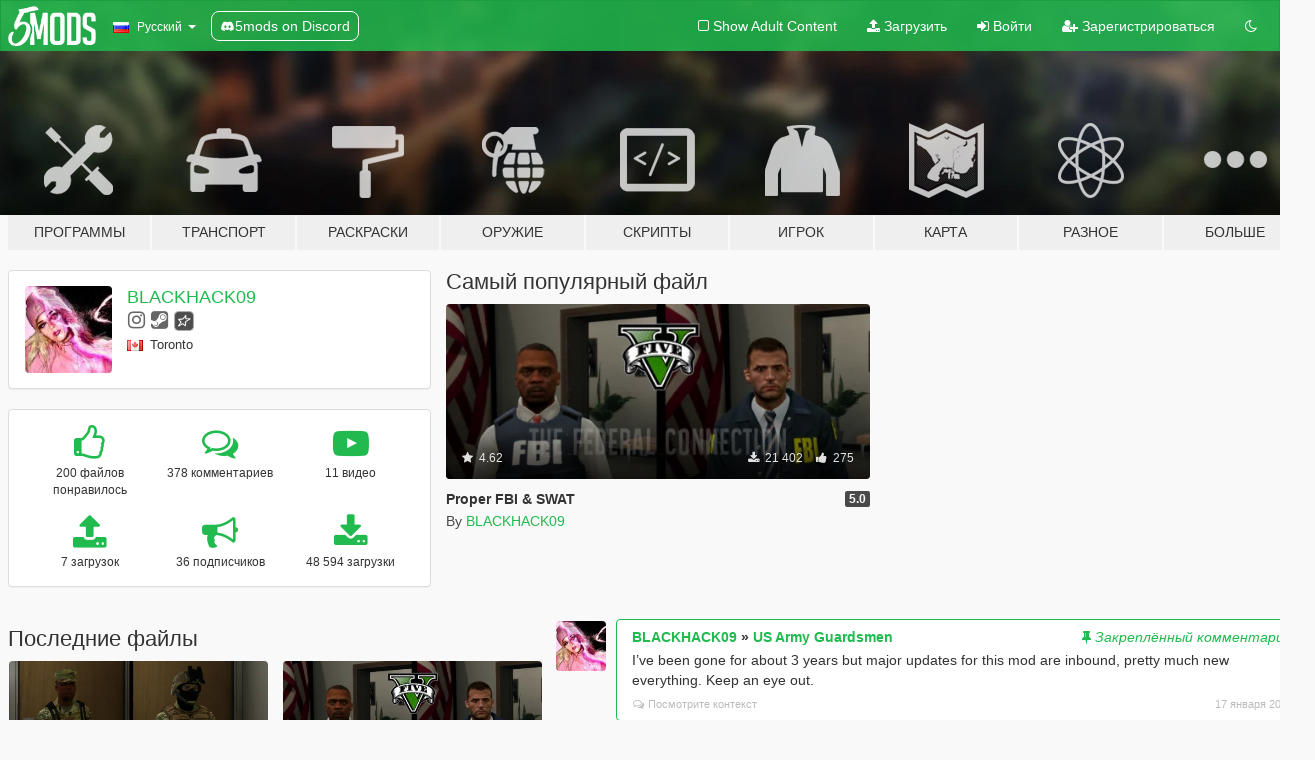

--- FILE ---
content_type: text/html; charset=utf-8
request_url: https://ru.gta5-mods.com/users/BLACKHACK09
body_size: 9875
content:

<!DOCTYPE html>
<html lang="ru" dir="ltr">
<head>
	<title>
		GTA 5 моды BLACKHACK09 - GTA5-Mods.com
	</title>

		<script
		  async
		  src="https://hb.vntsm.com/v4/live/vms/sites/gta5-mods.com/index.js"
        ></script>

        <script>
          self.__VM = self.__VM || [];
          self.__VM.push(function (admanager, scope) {
            scope.Config.buildPlacement((configBuilder) => {
              configBuilder.add("billboard");
              configBuilder.addDefaultOrUnique("mobile_mpu").setBreakPoint("mobile")
            }).display("top-ad");

            scope.Config.buildPlacement((configBuilder) => {
              configBuilder.add("leaderboard");
              configBuilder.addDefaultOrUnique("mobile_mpu").setBreakPoint("mobile")
            }).display("central-ad");

            scope.Config.buildPlacement((configBuilder) => {
              configBuilder.add("mpu");
              configBuilder.addDefaultOrUnique("mobile_mpu").setBreakPoint("mobile")
            }).display("side-ad");

            scope.Config.buildPlacement((configBuilder) => {
              configBuilder.add("leaderboard");
              configBuilder.addDefaultOrUnique("mpu").setBreakPoint({ mediaQuery: "max-width:1200px" })
            }).display("central-ad-2");

            scope.Config.buildPlacement((configBuilder) => {
              configBuilder.add("leaderboard");
              configBuilder.addDefaultOrUnique("mobile_mpu").setBreakPoint("mobile")
            }).display("bottom-ad");

            scope.Config.buildPlacement((configBuilder) => {
              configBuilder.add("desktop_takeover");
              configBuilder.addDefaultOrUnique("mobile_takeover").setBreakPoint("mobile")
            }).display("takeover-ad");

            scope.Config.get('mpu').display('download-ad-1');
          });
        </script>

	<meta charset="utf-8">
	<meta name="viewport" content="width=320, initial-scale=1.0, maximum-scale=1.0">
	<meta http-equiv="X-UA-Compatible" content="IE=edge">
	<meta name="msapplication-config" content="none">
	<meta name="theme-color" content="#20ba4e">
	<meta name="msapplication-navbutton-color" content="#20ba4e">
	<meta name="apple-mobile-web-app-capable" content="yes">
	<meta name="apple-mobile-web-app-status-bar-style" content="#20ba4e">
	<meta name="csrf-param" content="authenticity_token" />
<meta name="csrf-token" content="i8ytq5q6wXSW+H6WIQ9Z6IylW8yY7O7MPQ2Rhy8fFdfBlmS8cl2BXSfDypfVovrBYv2OlHjPuKChBJPAfpoQRw==" />
	

	<link rel="shortcut icon" type="image/x-icon" href="https://images.gta5-mods.com/icons/favicon.png">
	<link rel="stylesheet" media="screen" href="/assets/application-7e510725ebc5c55e88a9fd87c027a2aa9e20126744fbac89762e0fd54819c399.css" />
	    <link rel="alternate" hreflang="id" href="https://id.gta5-mods.com/users/BLACKHACK09">
    <link rel="alternate" hreflang="ms" href="https://ms.gta5-mods.com/users/BLACKHACK09">
    <link rel="alternate" hreflang="bg" href="https://bg.gta5-mods.com/users/BLACKHACK09">
    <link rel="alternate" hreflang="ca" href="https://ca.gta5-mods.com/users/BLACKHACK09">
    <link rel="alternate" hreflang="cs" href="https://cs.gta5-mods.com/users/BLACKHACK09">
    <link rel="alternate" hreflang="da" href="https://da.gta5-mods.com/users/BLACKHACK09">
    <link rel="alternate" hreflang="de" href="https://de.gta5-mods.com/users/BLACKHACK09">
    <link rel="alternate" hreflang="el" href="https://el.gta5-mods.com/users/BLACKHACK09">
    <link rel="alternate" hreflang="en" href="https://www.gta5-mods.com/users/BLACKHACK09">
    <link rel="alternate" hreflang="es" href="https://es.gta5-mods.com/users/BLACKHACK09">
    <link rel="alternate" hreflang="fr" href="https://fr.gta5-mods.com/users/BLACKHACK09">
    <link rel="alternate" hreflang="gl" href="https://gl.gta5-mods.com/users/BLACKHACK09">
    <link rel="alternate" hreflang="ko" href="https://ko.gta5-mods.com/users/BLACKHACK09">
    <link rel="alternate" hreflang="hi" href="https://hi.gta5-mods.com/users/BLACKHACK09">
    <link rel="alternate" hreflang="it" href="https://it.gta5-mods.com/users/BLACKHACK09">
    <link rel="alternate" hreflang="hu" href="https://hu.gta5-mods.com/users/BLACKHACK09">
    <link rel="alternate" hreflang="mk" href="https://mk.gta5-mods.com/users/BLACKHACK09">
    <link rel="alternate" hreflang="nl" href="https://nl.gta5-mods.com/users/BLACKHACK09">
    <link rel="alternate" hreflang="nb" href="https://no.gta5-mods.com/users/BLACKHACK09">
    <link rel="alternate" hreflang="pl" href="https://pl.gta5-mods.com/users/BLACKHACK09">
    <link rel="alternate" hreflang="pt-BR" href="https://pt.gta5-mods.com/users/BLACKHACK09">
    <link rel="alternate" hreflang="ro" href="https://ro.gta5-mods.com/users/BLACKHACK09">
    <link rel="alternate" hreflang="ru" href="https://ru.gta5-mods.com/users/BLACKHACK09">
    <link rel="alternate" hreflang="sl" href="https://sl.gta5-mods.com/users/BLACKHACK09">
    <link rel="alternate" hreflang="fi" href="https://fi.gta5-mods.com/users/BLACKHACK09">
    <link rel="alternate" hreflang="sv" href="https://sv.gta5-mods.com/users/BLACKHACK09">
    <link rel="alternate" hreflang="vi" href="https://vi.gta5-mods.com/users/BLACKHACK09">
    <link rel="alternate" hreflang="tr" href="https://tr.gta5-mods.com/users/BLACKHACK09">
    <link rel="alternate" hreflang="uk" href="https://uk.gta5-mods.com/users/BLACKHACK09">
    <link rel="alternate" hreflang="zh-CN" href="https://zh.gta5-mods.com/users/BLACKHACK09">

  <script src="/javascripts/ads.js"></script>

		<!-- Nexus Google Tag Manager -->
		<script nonce="true">
//<![CDATA[
				window.dataLayer = window.dataLayer || [];

						window.dataLayer.push({
								login_status: 'Guest',
								user_id: undefined,
								gta5mods_id: undefined,
						});

//]]>
</script>
		<script nonce="true">
//<![CDATA[
				(function(w,d,s,l,i){w[l]=w[l]||[];w[l].push({'gtm.start':
				new Date().getTime(),event:'gtm.js'});var f=d.getElementsByTagName(s)[0],
				j=d.createElement(s),dl=l!='dataLayer'?'&l='+l:'';j.async=true;j.src=
				'https://www.googletagmanager.com/gtm.js?id='+i+dl;f.parentNode.insertBefore(j,f);
				})(window,document,'script','dataLayer','GTM-KCVF2WQ');

//]]>
</script>		<!-- End Nexus Google Tag Manager -->
</head>
<body class=" ru">
	<!-- Google Tag Manager (noscript) -->
	<noscript><iframe src="https://www.googletagmanager.com/ns.html?id=GTM-KCVF2WQ"
										height="0" width="0" style="display:none;visibility:hidden"></iframe></noscript>
	<!-- End Google Tag Manager (noscript) -->

<div id="page-cover"></div>
<div id="page-loading">
	<span class="graphic"></span>
	<span class="message">Загрузка...</span>
</div>

<div id="page-cover"></div>

<nav id="main-nav" class="navbar navbar-default">
  <div class="container">
    <div class="navbar-header">
      <a class="navbar-brand" href="/"></a>

      <ul class="nav navbar-nav">
        <li id="language-dropdown" class="dropdown">
          <a href="#language" class="dropdown-toggle" data-toggle="dropdown">
            <span class="famfamfam-flag-ru icon"></span>&nbsp;
            <span class="language-name">Русский</span>
            <span class="caret"></span>
          </a>

          <ul class="dropdown-menu dropdown-menu-with-footer">
                <li>
                  <a href="https://id.gta5-mods.com/users/BLACKHACK09">
                    <span class="famfamfam-flag-id"></span>
                    <span class="language-name">Bahasa Indonesia</span>
                  </a>
                </li>
                <li>
                  <a href="https://ms.gta5-mods.com/users/BLACKHACK09">
                    <span class="famfamfam-flag-my"></span>
                    <span class="language-name">Bahasa Melayu</span>
                  </a>
                </li>
                <li>
                  <a href="https://bg.gta5-mods.com/users/BLACKHACK09">
                    <span class="famfamfam-flag-bg"></span>
                    <span class="language-name">Български</span>
                  </a>
                </li>
                <li>
                  <a href="https://ca.gta5-mods.com/users/BLACKHACK09">
                    <span class="famfamfam-flag-catalonia"></span>
                    <span class="language-name">Català</span>
                  </a>
                </li>
                <li>
                  <a href="https://cs.gta5-mods.com/users/BLACKHACK09">
                    <span class="famfamfam-flag-cz"></span>
                    <span class="language-name">Čeština</span>
                  </a>
                </li>
                <li>
                  <a href="https://da.gta5-mods.com/users/BLACKHACK09">
                    <span class="famfamfam-flag-dk"></span>
                    <span class="language-name">Dansk</span>
                  </a>
                </li>
                <li>
                  <a href="https://de.gta5-mods.com/users/BLACKHACK09">
                    <span class="famfamfam-flag-de"></span>
                    <span class="language-name">Deutsch</span>
                  </a>
                </li>
                <li>
                  <a href="https://el.gta5-mods.com/users/BLACKHACK09">
                    <span class="famfamfam-flag-gr"></span>
                    <span class="language-name">Ελληνικά</span>
                  </a>
                </li>
                <li>
                  <a href="https://www.gta5-mods.com/users/BLACKHACK09">
                    <span class="famfamfam-flag-gb"></span>
                    <span class="language-name">English</span>
                  </a>
                </li>
                <li>
                  <a href="https://es.gta5-mods.com/users/BLACKHACK09">
                    <span class="famfamfam-flag-es"></span>
                    <span class="language-name">Español</span>
                  </a>
                </li>
                <li>
                  <a href="https://fr.gta5-mods.com/users/BLACKHACK09">
                    <span class="famfamfam-flag-fr"></span>
                    <span class="language-name">Français</span>
                  </a>
                </li>
                <li>
                  <a href="https://gl.gta5-mods.com/users/BLACKHACK09">
                    <span class="famfamfam-flag-es-gl"></span>
                    <span class="language-name">Galego</span>
                  </a>
                </li>
                <li>
                  <a href="https://ko.gta5-mods.com/users/BLACKHACK09">
                    <span class="famfamfam-flag-kr"></span>
                    <span class="language-name">한국어</span>
                  </a>
                </li>
                <li>
                  <a href="https://hi.gta5-mods.com/users/BLACKHACK09">
                    <span class="famfamfam-flag-in"></span>
                    <span class="language-name">हिन्दी</span>
                  </a>
                </li>
                <li>
                  <a href="https://it.gta5-mods.com/users/BLACKHACK09">
                    <span class="famfamfam-flag-it"></span>
                    <span class="language-name">Italiano</span>
                  </a>
                </li>
                <li>
                  <a href="https://hu.gta5-mods.com/users/BLACKHACK09">
                    <span class="famfamfam-flag-hu"></span>
                    <span class="language-name">Magyar</span>
                  </a>
                </li>
                <li>
                  <a href="https://mk.gta5-mods.com/users/BLACKHACK09">
                    <span class="famfamfam-flag-mk"></span>
                    <span class="language-name">Македонски</span>
                  </a>
                </li>
                <li>
                  <a href="https://nl.gta5-mods.com/users/BLACKHACK09">
                    <span class="famfamfam-flag-nl"></span>
                    <span class="language-name">Nederlands</span>
                  </a>
                </li>
                <li>
                  <a href="https://no.gta5-mods.com/users/BLACKHACK09">
                    <span class="famfamfam-flag-no"></span>
                    <span class="language-name">Norsk</span>
                  </a>
                </li>
                <li>
                  <a href="https://pl.gta5-mods.com/users/BLACKHACK09">
                    <span class="famfamfam-flag-pl"></span>
                    <span class="language-name">Polski</span>
                  </a>
                </li>
                <li>
                  <a href="https://pt.gta5-mods.com/users/BLACKHACK09">
                    <span class="famfamfam-flag-br"></span>
                    <span class="language-name">Português do Brasil</span>
                  </a>
                </li>
                <li>
                  <a href="https://ro.gta5-mods.com/users/BLACKHACK09">
                    <span class="famfamfam-flag-ro"></span>
                    <span class="language-name">Română</span>
                  </a>
                </li>
                <li>
                  <a href="https://ru.gta5-mods.com/users/BLACKHACK09">
                    <span class="famfamfam-flag-ru"></span>
                    <span class="language-name">Русский</span>
                  </a>
                </li>
                <li>
                  <a href="https://sl.gta5-mods.com/users/BLACKHACK09">
                    <span class="famfamfam-flag-si"></span>
                    <span class="language-name">Slovenščina</span>
                  </a>
                </li>
                <li>
                  <a href="https://fi.gta5-mods.com/users/BLACKHACK09">
                    <span class="famfamfam-flag-fi"></span>
                    <span class="language-name">Suomi</span>
                  </a>
                </li>
                <li>
                  <a href="https://sv.gta5-mods.com/users/BLACKHACK09">
                    <span class="famfamfam-flag-se"></span>
                    <span class="language-name">Svenska</span>
                  </a>
                </li>
                <li>
                  <a href="https://vi.gta5-mods.com/users/BLACKHACK09">
                    <span class="famfamfam-flag-vn"></span>
                    <span class="language-name">Tiếng Việt</span>
                  </a>
                </li>
                <li>
                  <a href="https://tr.gta5-mods.com/users/BLACKHACK09">
                    <span class="famfamfam-flag-tr"></span>
                    <span class="language-name">Türkçe</span>
                  </a>
                </li>
                <li>
                  <a href="https://uk.gta5-mods.com/users/BLACKHACK09">
                    <span class="famfamfam-flag-ua"></span>
                    <span class="language-name">Українська</span>
                  </a>
                </li>
                <li>
                  <a href="https://zh.gta5-mods.com/users/BLACKHACK09">
                    <span class="famfamfam-flag-cn"></span>
                    <span class="language-name">中文</span>
                  </a>
                </li>
          </ul>
        </li>
        <li class="discord-link">
          <a href="https://discord.gg/2PR7aMzD4U" target="_blank" rel="noreferrer">
            <img src="https://images.gta5-mods.com/site/discord-header.svg" height="15px" alt="">
            <span>5mods on Discord</span>
          </a>
        </li>
      </ul>
    </div>

    <ul class="nav navbar-nav navbar-right">
        <li>
          <a href="/adult_filter" title="Light mode">
              <span class="fa fa-square-o"></span>
            <span>Show Adult <span class="adult-filter__content-text">Content</span></span>
          </a>
        </li>
      <li class="hidden-xs">
        <a href="/upload">
          <span class="icon fa fa-upload"></span>
          Загрузить
        </a>
      </li>

        <li>
          <a href="/login?r=/users/BLACKHACK09">
            <span class="icon fa fa-sign-in"></span>
            <span class="login-text">Войти</span>
          </a>
        </li>

        <li class="hidden-xs">
          <a href="/register?r=/users/BLACKHACK09">
            <span class="icon fa fa-user-plus"></span>
            Зарегистрироваться
          </a>
        </li>

        <li>
            <a href="/dark_mode" title="Dark mode">
              <span class="fa fa-moon-o"></span>
            </a>
        </li>

      <li id="search-dropdown">
        <a href="#search" class="dropdown-toggle" data-toggle="dropdown">
          <span class="fa fa-search"></span>
        </a>

        <div class="dropdown-menu">
          <div class="form-inline">
            <div class="form-group">
              <div class="input-group">
                <div class="input-group-addon"><span  class="fa fa-search"></span></div>
                <input type="text" class="form-control" placeholder="Искать моды GTA 5...">
              </div>
            </div>
            <button type="submit" class="btn btn-primary">
              Искать
            </button>
          </div>
        </div>
      </li>
    </ul>
  </div>
</nav>

<div id="banner" class="">
  <div class="container hidden-xs">
    <div id="intro">
      <h1 class="styled">Добро пожаловать на GTA5-Mods.com</h1>
      <p>Выберите одну из следующих категорий, чтобы начать просматривать последние моды для GTA 5 на ПК:</p>
    </div>
  </div>

  <div class="container">
    <ul id="navigation" class="clearfix ru">
        <li class="tools ">
          <a href="/tools">
            <span class="icon-category"></span>
            <span class="label-border"></span>
            <span class="label-category md-small">
              <span>Программы</span>
            </span>
          </a>
        </li>
        <li class="vehicles ">
          <a href="/vehicles">
            <span class="icon-category"></span>
            <span class="label-border"></span>
            <span class="label-category ">
              <span>Транспорт</span>
            </span>
          </a>
        </li>
        <li class="paintjobs ">
          <a href="/paintjobs">
            <span class="icon-category"></span>
            <span class="label-border"></span>
            <span class="label-category ">
              <span>Раскраски</span>
            </span>
          </a>
        </li>
        <li class="weapons ">
          <a href="/weapons">
            <span class="icon-category"></span>
            <span class="label-border"></span>
            <span class="label-category ">
              <span>Оружие</span>
            </span>
          </a>
        </li>
        <li class="scripts ">
          <a href="/scripts">
            <span class="icon-category"></span>
            <span class="label-border"></span>
            <span class="label-category ">
              <span>Скрипты</span>
            </span>
          </a>
        </li>
        <li class="player ">
          <a href="/player">
            <span class="icon-category"></span>
            <span class="label-border"></span>
            <span class="label-category ">
              <span>Игрок</span>
            </span>
          </a>
        </li>
        <li class="maps ">
          <a href="/maps">
            <span class="icon-category"></span>
            <span class="label-border"></span>
            <span class="label-category ">
              <span>Карта</span>
            </span>
          </a>
        </li>
        <li class="misc ">
          <a href="/misc">
            <span class="icon-category"></span>
            <span class="label-border"></span>
            <span class="label-category ">
              <span>Разное</span>
            </span>
          </a>
        </li>
      <li id="more-dropdown" class="more dropdown">
        <a href="#more" class="dropdown-toggle" data-toggle="dropdown">
          <span class="icon-category"></span>
          <span class="label-border"></span>
          <span class="label-category ">
            <span>Больше</span>
          </span>
        </a>

        <ul class="dropdown-menu pull-right">
          <li>
            <a href="http://www.gta5cheats.com" target="_blank">
              <span class="fa fa-external-link"></span>
              GTA 5 Cheats
            </a>
          </li>
        </ul>
      </li>
    </ul>
  </div>
</div>

<div id="content">
  
<div id="profile" data-user-id="9553">
  <div class="container">


        <div class="row">
          <div class="col-sm-6 col-md-4">
            <div class="user-panel panel panel-default">
              <div class="panel-body">
                <div class="row">
                  <div class="col-xs-3">
                    <a href="/users/BLACKHACK09">
                      <img class="img-responsive" src="https://img.gta5-mods.com/q75-w100-h100-cfill/avatars/9553/82fd06-1103E3F3-D0C1-4FDA-832F-EF14E2910A39.jpeg" alt="82fd06 1103e3f3 d0c1 4fda 832f ef14e2910a39" />
                    </a>
                  </div>
                  <div class="col-xs-9">
                    <a class="username" href="/users/BLACKHACK09">BLACKHACK09</a>

                        <br/>

                            <div class="user-social">
                              



<a title="Instagram" target="_blank" href="https://www.instagram.com/123ecstasy"><span class="fa fa-instagram"></span></a>



<a title="Steam" target="_blank" href="http://steamcommunity.com/id/BLACKHACK09"><span class="fa fa-steam-square"></span></a>
<a title="Rockstar Games Social Club" target="_blank" href="http://socialclub.rockstargames.com/member/Blacardi"><span class="fa fa-socialclub size-20"></span></a>



                            </div>

                              <div class="user-location">
                                <span title="Канада" class="famfamfam-flag-ca user-location-country"></span>
                                <span>Toronto</span>
                              </div>

                            



                  </div>
                </div>
              </div>
            </div>

              <div class="panel panel-default" dir="auto">
                <div class="panel-body">
                    <div class="user-stats">
                      <div class="row">
                        <div class="col-xs-4">
                          <span class="stat-icon fa fa-thumbs-o-up"></span>
                          <span class="stat-label">
                            200 файлов понравилось
                          </span>
                        </div>
                        <div class="col-xs-4">
                          <span class="stat-icon fa fa-comments-o"></span>
                          <span class="stat-label">
                            378 комментариев
                          </span>
                        </div>
                        <div class="col-xs-4">
                          <span class="stat-icon fa fa-youtube-play"></span>
                          <span class="stat-label">
                            11 видео
                          </span>
                        </div>
                      </div>

                      <div class="row">
                        <div class="col-xs-4">
                          <span class="stat-icon fa fa-upload"></span>
                          <span class="stat-label">
                            7 загрузок
                          </span>
                        </div>
                        <div class="col-xs-4">
                          <span class="stat-icon fa fa-bullhorn"></span>
                          <span class="stat-label">
                            36 подписчиков
                          </span>
                        </div>
                          <div class="col-xs-4">
                            <span class="stat-icon fa fa-download"></span>
                            <span class="stat-label">
                              48 594 загрузки
                            </span>
                          </div>
                      </div>
                    </div>
                </div>
              </div>
          </div>

            <div class="col-sm-6 col-md-4 file-list">
              <h3 class="no-margin-top">Самый популярный файл</h3>
              
<div class="file-list-obj">
  <a href="/misc/the-federal-connection" title="Proper FBI & SWAT" class="preview empty">

    <img title="Proper FBI & SWAT" class="img-responsive" alt="Proper FBI & SWAT" src="https://img.gta5-mods.com/q75-w500-h333-cfill/images/the-federal-connection/4d3eab-20160806151532_1eeee.png" />

      <ul class="categories">
            <li>Служебные</li>
            <li>Lore Friendly</li>
            <li>США</li>
            <li>Северная Америка</li>
      </ul>

      <div class="stats">
        <div>
            <span title="4.62 star rating">
              <span class="fa fa-star"></span> 4.62
            </span>
        </div>
        <div>
          <span title="21 402 загрузки">
            <span class="fa fa-download"></span> 21 402
          </span>
          <span class="stats-likes" title="275 лайков">
            <span class="fa fa-thumbs-up"></span> 275
          </span>
        </div>
      </div>

  </a>
  <div class="details">
    <div class="top">
      <div class="name">
        <a href="/misc/the-federal-connection" title="Proper FBI & SWAT">
          <span dir="ltr">Proper FBI & SWAT</span>
        </a>
      </div>
        <div class="version" dir="ltr" title="5.0">5.0</div>
    </div>
    <div class="bottom">
      <span class="bottom-by">By</span> <a href="/users/BLACKHACK09" title="BLACKHACK09">BLACKHACK09</a>
    </div>
  </div>
</div>
            </div>
        </div>

            <div class="row">
                  <div class="file-list col-sm-5">
                    <div class="row-heading">
                      <h3 class="latest-files">
                        Последние файлы
                      </h3>
                    </div>

                        <div class="row">
                            <div class="col-xs-6 col-sm-12 col-md-6">
                              
<div class="file-list-obj">
  <a href="/player/national-guard" title="US Army Guardsmen" class="preview empty">

    <img title="US Army Guardsmen" class="img-responsive" alt="US Army Guardsmen" src="https://img.gta5-mods.com/q75-w500-h333-cfill/images/national-guard/9670fa-20170221001946_1.png.dc3ec05cc8453e605a48f8526b491976.png" />

      <ul class="categories">
            <li>Служебные</li>
            <li>США</li>
            <li>Северная Америка</li>
            <li>Калифорния</li>
            <li>Рекомендованные</li>
      </ul>

      <div class="stats">
        <div>
            <span title="4.55 star rating">
              <span class="fa fa-star"></span> 4.55
            </span>
        </div>
        <div>
          <span title="12 536 загрузок">
            <span class="fa fa-download"></span> 12 536
          </span>
          <span class="stats-likes" title="215 лайков">
            <span class="fa fa-thumbs-up"></span> 215
          </span>
        </div>
      </div>

  </a>
  <div class="details">
    <div class="top">
      <div class="name">
        <a href="/player/national-guard" title="US Army Guardsmen">
          <span dir="ltr">US Army Guardsmen</span>
        </a>
      </div>
        <div class="version" dir="ltr" title="3.8">3.8</div>
    </div>
    <div class="bottom">
      <span class="bottom-by">By</span> <a href="/users/BLACKHACK09" title="BLACKHACK09">BLACKHACK09</a>
    </div>
  </div>
</div>
                            </div>
                            <div class="col-xs-6 col-sm-12 col-md-6">
                              
<div class="file-list-obj">
  <a href="/misc/the-federal-connection" title="Proper FBI & SWAT" class="preview empty">

    <img title="Proper FBI & SWAT" class="img-responsive" alt="Proper FBI & SWAT" src="https://img.gta5-mods.com/q75-w500-h333-cfill/images/the-federal-connection/4d3eab-20160806151532_1eeee.png" />

      <ul class="categories">
            <li>Служебные</li>
            <li>Lore Friendly</li>
            <li>США</li>
            <li>Северная Америка</li>
      </ul>

      <div class="stats">
        <div>
            <span title="4.62 star rating">
              <span class="fa fa-star"></span> 4.62
            </span>
        </div>
        <div>
          <span title="21 402 загрузки">
            <span class="fa fa-download"></span> 21 402
          </span>
          <span class="stats-likes" title="275 лайков">
            <span class="fa fa-thumbs-up"></span> 275
          </span>
        </div>
      </div>

  </a>
  <div class="details">
    <div class="top">
      <div class="name">
        <a href="/misc/the-federal-connection" title="Proper FBI & SWAT">
          <span dir="ltr">Proper FBI & SWAT</span>
        </a>
      </div>
        <div class="version" dir="ltr" title="5.0">5.0</div>
    </div>
    <div class="bottom">
      <span class="bottom-by">By</span> <a href="/users/BLACKHACK09" title="BLACKHACK09">BLACKHACK09</a>
    </div>
  </div>
</div>
                            </div>
                        </div>
                        <div class="row">
                            <div class="col-xs-6 col-sm-12 col-md-6">
                              
<div class="file-list-obj">
  <a href="/player/lsfd-lafd" title="LAFD Gear" class="preview empty">

    <img title="LAFD Gear" class="img-responsive" alt="LAFD Gear" src="https://img.gta5-mods.com/q75-w500-h333-cfill/images/lsfd-lafd/3d4d36-20170215203901_1WD.png" />

      <ul class="categories">
            <li>Служебные</li>
            <li>Лос Анджелес</li>
            <li>Los Santos</li>
            <li>Lore Friendly</li>
      </ul>

      <div class="stats">
        <div>
            <span title="5.0 star rating">
              <span class="fa fa-star"></span> 5.0
            </span>
        </div>
        <div>
          <span title="11 453 загрузки">
            <span class="fa fa-download"></span> 11 453
          </span>
          <span class="stats-likes" title="150 лайков">
            <span class="fa fa-thumbs-up"></span> 150
          </span>
        </div>
      </div>

  </a>
  <div class="details">
    <div class="top">
      <div class="name">
        <a href="/player/lsfd-lafd" title="LAFD Gear">
          <span dir="ltr">LAFD Gear</span>
        </a>
      </div>
        <div class="version" dir="ltr" title="1.1.2">1.1.2</div>
    </div>
    <div class="bottom">
      <span class="bottom-by">By</span> <a href="/users/BLACKHACK09" title="BLACKHACK09">BLACKHACK09</a>
    </div>
  </div>
</div>
                            </div>
                            <div class="col-xs-6 col-sm-12 col-md-6">
                              
<div class="file-list-obj">
  <a href="/paintjobs/north-american-plates" title="Carcer City Plates" class="preview empty">

    <img title="Carcer City Plates" class="img-responsive" alt="Carcer City Plates" src="https://img.gta5-mods.com/q75-w500-h333-cfill/images/north-american-plates/e49111-20160811161213_1AQF.png" />

      <ul class="categories">
            <li>Номерной знак</li>
            <li>Вымышленные</li>
            <li>Rockstar Games</li>
            <li>Manhunt</li>
      </ul>

      <div class="stats">
        <div>
            <span title="4.75 star rating">
              <span class="fa fa-star"></span> 4.75
            </span>
        </div>
        <div>
          <span title="398 загрузок">
            <span class="fa fa-download"></span> 398
          </span>
          <span class="stats-likes" title="14 лайков">
            <span class="fa fa-thumbs-up"></span> 14
          </span>
        </div>
      </div>

  </a>
  <div class="details">
    <div class="top">
      <div class="name">
        <a href="/paintjobs/north-american-plates" title="Carcer City Plates">
          <span dir="ltr">Carcer City Plates</span>
        </a>
      </div>
    </div>
    <div class="bottom">
      <span class="bottom-by">By</span> <a href="/users/BLACKHACK09" title="BLACKHACK09">BLACKHACK09</a>
    </div>
  </div>
</div>
                            </div>
                        </div>
                        <div class="row">
                            <div class="col-xs-6 col-sm-12 col-md-6">
                              
<div class="file-list-obj">
  <a href="/paintjobs/1st-cavalry-valkyrie" title="1st Cavalry Valkyrie" class="preview empty">

    <img title="1st Cavalry Valkyrie" class="img-responsive" alt="1st Cavalry Valkyrie" src="https://img.gta5-mods.com/q75-w500-h333-cfill/images/1st-cavalry-valkyrie/8110ea-3d7db9-2015-10-ii.png" />

      <ul class="categories">
            <li>Служебные</li>
            <li>США</li>
            <li>Северная Америка</li>
      </ul>

      <div class="stats">
        <div>
            <span title="5.0 star rating">
              <span class="fa fa-star"></span> 5.0
            </span>
        </div>
        <div>
          <span title="488 загрузок">
            <span class="fa fa-download"></span> 488
          </span>
          <span class="stats-likes" title="15 лайков">
            <span class="fa fa-thumbs-up"></span> 15
          </span>
        </div>
      </div>

  </a>
  <div class="details">
    <div class="top">
      <div class="name">
        <a href="/paintjobs/1st-cavalry-valkyrie" title="1st Cavalry Valkyrie">
          <span dir="ltr">1st Cavalry Valkyrie</span>
        </a>
      </div>
    </div>
    <div class="bottom">
      <span class="bottom-by">By</span> <a href="/users/BLACKHACK09" title="BLACKHACK09">BLACKHACK09</a>
    </div>
  </div>
</div>
                            </div>
                            <div class="col-xs-6 col-sm-12 col-md-6">
                              
<div class="file-list-obj">
  <a href="/misc/straight-outta-compton-ad" title="Straight Outta Compton Movie Ad" class="preview empty">

    <img title="Straight Outta Compton Movie Ad" class="img-responsive" alt="Straight Outta Compton Movie Ad" src="https://img.gta5-mods.com/q75-w500-h333-cfill/images/straight-outta-compton-ad/483fd5-2eb07e-2015-07-10_00003.png" />

      <ul class="categories">
            <li>Прочие текстуры</li>
            <li>Здания</li>
            <li>Рекламные щиты</li>
      </ul>

      <div class="stats">
        <div>
        </div>
        <div>
          <span title="1 загрузка">
            <span class="fa fa-download"></span> 1 681
          </span>
          <span class="stats-likes" title="42 лайка">
            <span class="fa fa-thumbs-up"></span> 42
          </span>
        </div>
      </div>

  </a>
  <div class="details">
    <div class="top">
      <div class="name">
        <a href="/misc/straight-outta-compton-ad" title="Straight Outta Compton Movie Ad">
          <span dir="ltr">Straight Outta Compton Movie Ad</span>
        </a>
      </div>
    </div>
    <div class="bottom">
      <span class="bottom-by">By</span> <a href="/users/BLACKHACK09" title="BLACKHACK09">BLACKHACK09</a>
    </div>
  </div>
</div>
                            </div>
                        </div>
                        <div class="row">
                            <div class="col-xs-6 col-sm-12 col-md-6">
                              
<div class="file-list-obj">
  <a href="/paintjobs/taxi-ads" title="Taxi Ads" class="preview empty">

    <img title="Taxi Ads" class="img-responsive" alt="Taxi Ads" src="https://img.gta5-mods.com/q75-w500-h333-cfill/images/taxi-ads/fd2fc2-2015-07-06_00013.jpg" />

      <ul class="categories">
            <li>Винилы</li>
      </ul>

      <div class="stats">
        <div>
        </div>
        <div>
          <span title="636 загрузок">
            <span class="fa fa-download"></span> 636
          </span>
          <span class="stats-likes" title="17 лайков">
            <span class="fa fa-thumbs-up"></span> 17
          </span>
        </div>
      </div>

  </a>
  <div class="details">
    <div class="top">
      <div class="name">
        <a href="/paintjobs/taxi-ads" title="Taxi Ads">
          <span dir="ltr">Taxi Ads</span>
        </a>
      </div>
        <div class="version" dir="ltr" title="1.0.2">1.0.2</div>
    </div>
    <div class="bottom">
      <span class="bottom-by">By</span> <a href="/users/BLACKHACK09" title="BLACKHACK09">BLACKHACK09</a>
    </div>
  </div>
</div>
                            </div>
                        </div>
                  </div>

                  <div id="comments" class="col-sm-7">
                    <ul class="media-list comments-list" style="display: block;">
                      
    <li id="comment-1785656" class="comment media pinned" data-comment-id="1785656" data-username="BLACKHACK09" data-mentions="[]">
      <div class="media-left">
        <a href="/users/BLACKHACK09"><img class="media-object" src="https://img.gta5-mods.com/q75-w100-h100-cfill/avatars/9553/82fd06-1103E3F3-D0C1-4FDA-832F-EF14E2910A39.jpeg" alt="82fd06 1103e3f3 d0c1 4fda 832f ef14e2910a39" /></a>
      </div>
      <div class="media-body">
        <div class="panel panel-default">
          <div class="panel-body">
            <div class="media-heading clearfix">
              <div class="pull-left flip" dir="auto">
                <a href="/users/BLACKHACK09">BLACKHACK09</a>
                    &raquo;
                    <a href="/player/national-guard">US Army Guardsmen </a>
              </div>
              <div class="pull-right flip">
                <span class="pinned-message inline-icon-text"><span class="fa fa-thumb-tack"></span>Закреплённый комментарий</span>

                
              </div>
            </div>

            <div class="comment-text " dir="auto"><p>I’ve been gone for about 3 years but major updates for this mod are inbound, pretty much new everything. Keep an eye out.</p></div>

            <div class="media-details clearfix">
              <div class="row">
                <div class="col-md-8 text-left flip">

                    <a class="inline-icon-text" href="/player/national-guard#comment-1785656"><span class="fa fa-comments-o"></span>Посмотрите контекст</a>

                  

                  
                </div>
                <div class="col-md-4 text-right flip" title="Вс, 17 янв. 2021, 08:29:28 +0000">17 января 2021</div>
              </div>
            </div>
          </div>
        </div>
      </div>
    </li>

    <li id="comment-1785654" class="comment media pinned" data-comment-id="1785654" data-username="BLACKHACK09" data-mentions="[]">
      <div class="media-left">
        <a href="/users/BLACKHACK09"><img class="media-object" src="https://img.gta5-mods.com/q75-w100-h100-cfill/avatars/9553/82fd06-1103E3F3-D0C1-4FDA-832F-EF14E2910A39.jpeg" alt="82fd06 1103e3f3 d0c1 4fda 832f ef14e2910a39" /></a>
      </div>
      <div class="media-body">
        <div class="panel panel-default">
          <div class="panel-body">
            <div class="media-heading clearfix">
              <div class="pull-left flip" dir="auto">
                <a href="/users/BLACKHACK09">BLACKHACK09</a>
                    &raquo;
                    <a href="/misc/the-federal-connection">Proper FBI &amp; SWAT</a>
              </div>
              <div class="pull-right flip">
                <span class="pinned-message inline-icon-text"><span class="fa fa-thumb-tack"></span>Закреплённый комментарий</span>

                
              </div>
            </div>

            <div class="comment-text " dir="auto"><p>What’s up it’s only been about 3 years or so. I’m going to be doing a major revamp on this mod as well as my others in the coming months. Huge improvements and new install instructions as well.</p></div>

            <div class="media-details clearfix">
              <div class="row">
                <div class="col-md-8 text-left flip">

                    <a class="inline-icon-text" href="/misc/the-federal-connection#comment-1785654"><span class="fa fa-comments-o"></span>Посмотрите контекст</a>

                  

                  
                </div>
                <div class="col-md-4 text-right flip" title="Вс, 17 янв. 2021, 08:26:54 +0000">17 января 2021</div>
              </div>
            </div>
          </div>
        </div>
      </div>
    </li>

    <li id="comment-1010296" class="comment media " data-comment-id="1010296" data-username="BLACKHACK09" data-mentions="[&quot;Number1GojiFan&quot;]">
      <div class="media-left">
        <a href="/users/BLACKHACK09"><img class="media-object" src="https://img.gta5-mods.com/q75-w100-h100-cfill/avatars/9553/82fd06-1103E3F3-D0C1-4FDA-832F-EF14E2910A39.jpeg" alt="82fd06 1103e3f3 d0c1 4fda 832f ef14e2910a39" /></a>
      </div>
      <div class="media-body">
        <div class="panel panel-default">
          <div class="panel-body">
            <div class="media-heading clearfix">
              <div class="pull-left flip" dir="auto">
                <a href="/users/BLACKHACK09">BLACKHACK09</a>
                    &raquo;
                    <a href="/paintjobs/north-american-plates">Carcer City Plates </a>
              </div>
              <div class="pull-right flip">
                

                
              </div>
            </div>

            <div class="comment-text " dir="auto"><p><a class="mention" href="/users/Number1GojiFan">@Number1GojiFan</a> As long as there is credit, go ahead.</p></div>

            <div class="media-details clearfix">
              <div class="row">
                <div class="col-md-8 text-left flip">

                    <a class="inline-icon-text" href="/paintjobs/north-american-plates#comment-1010296"><span class="fa fa-comments-o"></span>Посмотрите контекст</a>

                  

                  
                </div>
                <div class="col-md-4 text-right flip" title="Пн, 24 июля 2017, 03:10:28 +0000">24 июля 2017</div>
              </div>
            </div>
          </div>
        </div>
      </div>
    </li>

    <li id="comment-899994" class="comment media " data-comment-id="899994" data-username="BLACKHACK09" data-mentions="[]">
      <div class="media-left">
        <a href="/users/BLACKHACK09"><img class="media-object" src="https://img.gta5-mods.com/q75-w100-h100-cfill/avatars/9553/82fd06-1103E3F3-D0C1-4FDA-832F-EF14E2910A39.jpeg" alt="82fd06 1103e3f3 d0c1 4fda 832f ef14e2910a39" /></a>
      </div>
      <div class="media-body">
        <div class="panel panel-default">
          <div class="panel-body">
            <div class="media-heading clearfix">
              <div class="pull-left flip" dir="auto">
                <a href="/users/BLACKHACK09">BLACKHACK09</a>
                    &raquo;
                    <a href="/weapons/colt-m4a1-m203">Colt M4A1 (&amp; M203)</a>
              </div>
              <div class="pull-right flip">
                

                <span class="comment-rating" data-rating="5.0"></span>
              </div>
            </div>

            <div class="comment-text " dir="auto"><p>God damn</p></div>

            <div class="media-details clearfix">
              <div class="row">
                <div class="col-md-8 text-left flip">

                    <a class="inline-icon-text" href="/weapons/colt-m4a1-m203#comment-899994"><span class="fa fa-comments-o"></span>Посмотрите контекст</a>

                  

                  
                </div>
                <div class="col-md-4 text-right flip" title="Вт, 11 апр. 2017, 03:43:25 +0000">11 апреля 2017</div>
              </div>
            </div>
          </div>
        </div>
      </div>
    </li>

    <li id="comment-882541" class="comment media " data-comment-id="882541" data-username="BLACKHACK09" data-mentions="[&quot;MDextreme&quot;]">
      <div class="media-left">
        <a href="/users/BLACKHACK09"><img class="media-object" src="https://img.gta5-mods.com/q75-w100-h100-cfill/avatars/9553/82fd06-1103E3F3-D0C1-4FDA-832F-EF14E2910A39.jpeg" alt="82fd06 1103e3f3 d0c1 4fda 832f ef14e2910a39" /></a>
      </div>
      <div class="media-body">
        <div class="panel panel-default">
          <div class="panel-body">
            <div class="media-heading clearfix">
              <div class="pull-left flip" dir="auto">
                <a href="/users/BLACKHACK09">BLACKHACK09</a>
                    &raquo;
                    <a href="/misc/the-federal-connection">Proper FBI &amp; SWAT</a>
              </div>
              <div class="pull-right flip">
                

                
              </div>
            </div>

            <div class="comment-text " dir="auto"><p><a class="mention" href="/users/MDextreme">@MDextreme</a> I never said i wasn&#39;t going to update this again, that was towards someone elses mod. Oiv will be added eventually.</p></div>

            <div class="media-details clearfix">
              <div class="row">
                <div class="col-md-8 text-left flip">

                    <a class="inline-icon-text" href="/misc/the-federal-connection#comment-882541"><span class="fa fa-comments-o"></span>Посмотрите контекст</a>

                  

                  
                </div>
                <div class="col-md-4 text-right flip" title="Сб, 25 марта 2017, 14:42:02 +0000">25 марта 2017</div>
              </div>
            </div>
          </div>
        </div>
      </div>
    </li>

    <li id="comment-880187" class="comment media " data-comment-id="880187" data-username="BLACKHACK09" data-mentions="[&quot;lucasjoseph&quot;]">
      <div class="media-left">
        <a href="/users/BLACKHACK09"><img class="media-object" src="https://img.gta5-mods.com/q75-w100-h100-cfill/avatars/9553/82fd06-1103E3F3-D0C1-4FDA-832F-EF14E2910A39.jpeg" alt="82fd06 1103e3f3 d0c1 4fda 832f ef14e2910a39" /></a>
      </div>
      <div class="media-body">
        <div class="panel panel-default">
          <div class="panel-body">
            <div class="media-heading clearfix">
              <div class="pull-left flip" dir="auto">
                <a href="/users/BLACKHACK09">BLACKHACK09</a>
                    &raquo;
                    <a href="/player/national-guard">US Army Guardsmen </a>
              </div>
              <div class="pull-right flip">
                

                
              </div>
            </div>

            <div class="comment-text " dir="auto"><p><a class="mention" href="/users/lucasjoseph">@lucasjoseph</a> Similar yes, but not a full Army wanted level.</p></div>

            <div class="media-details clearfix">
              <div class="row">
                <div class="col-md-8 text-left flip">

                    <a class="inline-icon-text" href="/player/national-guard#comment-880187"><span class="fa fa-comments-o"></span>Посмотрите контекст</a>

                  

                  
                </div>
                <div class="col-md-4 text-right flip" title="Чт, 23 марта 2017, 11:36:54 +0000">23 марта 2017</div>
              </div>
            </div>
          </div>
        </div>
      </div>
    </li>

    <li id="comment-879859" class="comment media " data-comment-id="879859" data-username="BLACKHACK09" data-mentions="[&quot;lucasjoseph&quot;]">
      <div class="media-left">
        <a href="/users/BLACKHACK09"><img class="media-object" src="https://img.gta5-mods.com/q75-w100-h100-cfill/avatars/9553/82fd06-1103E3F3-D0C1-4FDA-832F-EF14E2910A39.jpeg" alt="82fd06 1103e3f3 d0c1 4fda 832f ef14e2910a39" /></a>
      </div>
      <div class="media-body">
        <div class="panel panel-default">
          <div class="panel-body">
            <div class="media-heading clearfix">
              <div class="pull-left flip" dir="auto">
                <a href="/users/BLACKHACK09">BLACKHACK09</a>
                    &raquo;
                    <a href="/player/national-guard">US Army Guardsmen </a>
              </div>
              <div class="pull-right flip">
                

                
              </div>
            </div>

            <div class="comment-text " dir="auto"><p><a class="mention" href="/users/lucasjoseph">@lucasjoseph</a> There are a lot of mods like that, and 6 Star Army wanted levels. Going to leave this as just a model mod.</p></div>

            <div class="media-details clearfix">
              <div class="row">
                <div class="col-md-8 text-left flip">

                    <a class="inline-icon-text" href="/player/national-guard#comment-879859"><span class="fa fa-comments-o"></span>Посмотрите контекст</a>

                  

                  
                </div>
                <div class="col-md-4 text-right flip" title="Чт, 23 марта 2017, 01:54:21 +0000">23 марта 2017</div>
              </div>
            </div>
          </div>
        </div>
      </div>
    </li>

    <li id="comment-879695" class="comment media " data-comment-id="879695" data-username="BLACKHACK09" data-mentions="[&quot;lucasjoseph&quot;]">
      <div class="media-left">
        <a href="/users/BLACKHACK09"><img class="media-object" src="https://img.gta5-mods.com/q75-w100-h100-cfill/avatars/9553/82fd06-1103E3F3-D0C1-4FDA-832F-EF14E2910A39.jpeg" alt="82fd06 1103e3f3 d0c1 4fda 832f ef14e2910a39" /></a>
      </div>
      <div class="media-body">
        <div class="panel panel-default">
          <div class="panel-body">
            <div class="media-heading clearfix">
              <div class="pull-left flip" dir="auto">
                <a href="/users/BLACKHACK09">BLACKHACK09</a>
                    &raquo;
                    <a href="/player/national-guard">US Army Guardsmen </a>
              </div>
              <div class="pull-right flip">
                

                
              </div>
            </div>

            <div class="comment-text " dir="auto"><p><a class="mention" href="/users/lucasjoseph">@lucasjoseph</a> Not for this mod, no. Sorry.</p></div>

            <div class="media-details clearfix">
              <div class="row">
                <div class="col-md-8 text-left flip">

                    <a class="inline-icon-text" href="/player/national-guard#comment-879695"><span class="fa fa-comments-o"></span>Посмотрите контекст</a>

                  

                  
                </div>
                <div class="col-md-4 text-right flip" title="Ср, 22 марта 2017, 22:05:42 +0000">22 марта 2017</div>
              </div>
            </div>
          </div>
        </div>
      </div>
    </li>

    <li id="comment-874430" class="comment media " data-comment-id="874430" data-username="BLACKHACK09" data-mentions="[&quot;nextgeneric&quot;]">
      <div class="media-left">
        <a href="/users/BLACKHACK09"><img class="media-object" src="https://img.gta5-mods.com/q75-w100-h100-cfill/avatars/9553/82fd06-1103E3F3-D0C1-4FDA-832F-EF14E2910A39.jpeg" alt="82fd06 1103e3f3 d0c1 4fda 832f ef14e2910a39" /></a>
      </div>
      <div class="media-body">
        <div class="panel panel-default">
          <div class="panel-body">
            <div class="media-heading clearfix">
              <div class="pull-left flip" dir="auto">
                <a href="/users/BLACKHACK09">BLACKHACK09</a>
                    &raquo;
                    <a href="/vehicles/chevrolet-suburban-secret-service-add-on-wipers">Chevrolet Suburban Secret Service [Add-On | Wipers | LODs]</a>
              </div>
              <div class="pull-right flip">
                

                
              </div>
            </div>

            <div class="comment-text " dir="auto"><p><a class="mention" href="/users/nextgeneric">@nextgeneric</a> There isn&#39;t a hq model for it.</p></div>

            <div class="media-details clearfix">
              <div class="row">
                <div class="col-md-8 text-left flip">

                    <a class="inline-icon-text" href="/vehicles/chevrolet-suburban-secret-service-add-on-wipers#comment-874430"><span class="fa fa-comments-o"></span>Посмотрите контекст</a>

                  

                  
                </div>
                <div class="col-md-4 text-right flip" title="Сб, 18 марта 2017, 18:20:09 +0000">18 марта 2017</div>
              </div>
            </div>
          </div>
        </div>
      </div>
    </li>

    <li id="comment-873611" class="comment media " data-comment-id="873611" data-username="BLACKHACK09" data-mentions="[&quot;Mai Loc&quot;]">
      <div class="media-left">
        <a href="/users/BLACKHACK09"><img class="media-object" src="https://img.gta5-mods.com/q75-w100-h100-cfill/avatars/9553/82fd06-1103E3F3-D0C1-4FDA-832F-EF14E2910A39.jpeg" alt="82fd06 1103e3f3 d0c1 4fda 832f ef14e2910a39" /></a>
      </div>
      <div class="media-body">
        <div class="panel panel-default">
          <div class="panel-body">
            <div class="media-heading clearfix">
              <div class="pull-left flip" dir="auto">
                <a href="/users/BLACKHACK09">BLACKHACK09</a>
                    &raquo;
                    <a href="/player/national-guard">US Army Guardsmen </a>
              </div>
              <div class="pull-right flip">
                

                
              </div>
            </div>

            <div class="comment-text " dir="auto"><p><a class="mention" href="/users/Mai%20Loc">@Mai Loc</a> Just download it lol.</p></div>

            <div class="media-details clearfix">
              <div class="row">
                <div class="col-md-8 text-left flip">

                    <a class="inline-icon-text" href="/player/national-guard#comment-873611"><span class="fa fa-comments-o"></span>Посмотрите контекст</a>

                  

                  
                </div>
                <div class="col-md-4 text-right flip" title="Сб, 18 марта 2017, 03:51:20 +0000">18 марта 2017</div>
              </div>
            </div>
          </div>
        </div>
      </div>
    </li>

                    </ul>
                  </div>
            </div>

  </div>
</div>
</div>
<div id="footer">
  <div class="container">

    <div class="row">

      <div class="col-sm-4 col-md-4">

        <a href="/users/Slim Trashman" class="staff">Designed in Alderney</a><br/>
        <a href="/users/rappo" class="staff">Made in Los Santos</a>

      </div>

      <div class="col-sm-8 col-md-8 hidden-xs">

        <div class="col-md-4 hidden-sm hidden-xs">
          <ul>
            <li>
              <a href="/tools">Программы для моддинга GTA 5</a>
            </li>
            <li>
              <a href="/vehicles">Моды транспорта для GTA 5</a>
            </li>
            <li>
              <a href="/paintjobs">Моды автомобильных раскрасок GTA 5</a>
            </li>
            <li>
              <a href="/weapons">Моды оружия для GTA 5</a>
            </li>
            <li>
              <a href="/scripts">Скриптовые моды для GTA 5</a>
            </li>
            <li>
              <a href="/player">Моды игрока для GTA 5</a>
            </li>
            <li>
              <a href="/maps">Моды карты для GTA 5</a>
            </li>
            <li>
              <a href="/misc">Разные моды для GTA 5</a>
            </li>
          </ul>
        </div>

        <div class="col-sm-4 col-md-4 hidden-xs">
          <ul>
            <li>
              <a href="/all">Последние файлы</a>
            </li>
            <li>
              <a href="/all/tags/featured">Рекомендуемые файлы</a>
            </li>
            <li>
              <a href="/all/most-liked">Самые понравившиеся файлы</a>
            </li>
            <li>
              <a href="/all/most-downloaded">Самые скачиваемые файлы</a>
            </li>
            <li>
              <a href="/all/highest-rated">Высоко оцениваемые файлы</a>
            </li>
            <li>
              <a href="/leaderboard">Списки лидеров GTA5-Mods.com</a>
            </li>
          </ul>
        </div>

        <div class="col-sm-4 col-md-4">
          <ul>
            <li>
              <a href="/contact">
                Связаться
              </a>
            </li>
            <li>
              <a href="/privacy">
                Политика конфиденциальности
              </a>
            </li>
            <li>
              <a href="/terms">
                Правила пользования
              </a>
            </li>
            <li>
              <a href="https://www.cognitoforms.com/NexusMods/_5ModsDMCAForm">
                DMCA
              </a>
            </li>
            <li>
              <a href="https://www.twitter.com/5mods" class="social" target="_blank" rel="noreferrer" title="@5mods в Twitter">
                <span class="fa fa-twitter-square"></span>
                @5mods в Twitter
              </a>
            </li>
            <li>
              <a href="https://www.facebook.com/5mods" class="social" target="_blank" rel="noreferrer" title="5mods в Facebook">
                <span class="fa fa-facebook-official"></span>
                5mods в Facebook
              </a>
            </li>
            <li>
              <a href="https://discord.gg/2PR7aMzD4U" class="social" target="_blank" rel="noreferrer" title="5mods on Discord">
                <img src="https://images.gta5-mods.com/site/discord-footer.svg#discord" height="15px" alt="">
                5mods on Discord
              </a>
            </li>
          </ul>
        </div>

      </div>

    </div>
  </div>
</div>

<script src="/assets/i18n-df0d92353b403d0e94d1a4f346ded6a37d72d69e9a14f2caa6d80e755877da17.js"></script>
<script src="/assets/translations-a23fafd59dbdbfa99c7d1d49b61f0ece1d1aff5b9b63d693ca14bfa61420d77c.js"></script>
<script type="text/javascript">
		I18n.defaultLocale = 'en';
		I18n.locale = 'ru';
		I18n.fallbacks = true;

		var GTA5M = {User: {authenticated: false}};
</script>
<script src="/assets/application-d3801923323270dc3fae1f7909466e8a12eaf0dc3b846aa57c43fa1873fe9d56.js"></script>
  <script src="https://apis.google.com/js/platform.js" xmlns="http://www.w3.org/1999/html"></script>
            <script type="application/ld+json">
            {
              "@context": "http://schema.org",
              "@type": "Person",
              "name": "BLACKHACK09"
            }
            </script>


<!-- Quantcast Tag -->
<script type="text/javascript">
		var _qevents = _qevents || [];
		(function () {
				var elem = document.createElement('script');
				elem.src = (document.location.protocol == "https:" ? "https://secure" : "http://edge") + ".quantserve.com/quant.js";
				elem.async = true;
				elem.type = "text/javascript";
				var scpt = document.getElementsByTagName('script')[0];
				scpt.parentNode.insertBefore(elem, scpt);
		})();
		_qevents.push({
				qacct: "p-bcgV-fdjlWlQo"
		});
</script>
<noscript>
	<div style="display:none;">
		<img src="//pixel.quantserve.com/pixel/p-bcgV-fdjlWlQo.gif" border="0" height="1" width="1" alt="Quantcast"/>
	</div>
</noscript>
<!-- End Quantcast tag -->

<!-- Ad Blocker Checks -->
<script type="application/javascript">
    (function () {
        console.log("ABD: ", window.AdvertStatus);
        if (window.AdvertStatus === undefined) {
            var container = document.createElement('div');
            container.classList.add('container');

            var div = document.createElement('div');
            div.classList.add('alert', 'alert-warning');
            div.innerText = "Ad-blockers can cause errors with the image upload service, please consider turning them off if you have issues.";
            container.appendChild(div);

            var upload = document.getElementById('upload');
            if (upload) {
                upload.insertBefore(container, upload.firstChild);
            }
        }
    })();
</script>



<div class="js-paloma-hook" data-id="1769277320454">
  <script type="text/javascript">
    (function(){
      // Do not continue if Paloma not found.
      if (window['Paloma'] === undefined) {
        return true;
      }

      Paloma.env = 'production';

      // Remove any callback details if any
      $('.js-paloma-hook[data-id!=' + 1769277320454 + ']').remove();

      var request = {"resource":"User","action":"profile","params":{}};

      Paloma.engine.setRequest({
        id: "1769277320454",
        resource: request['resource'],
        action: request['action'],
        params: request['params']});
    })();
  </script>
</div>
</body>
</html>
